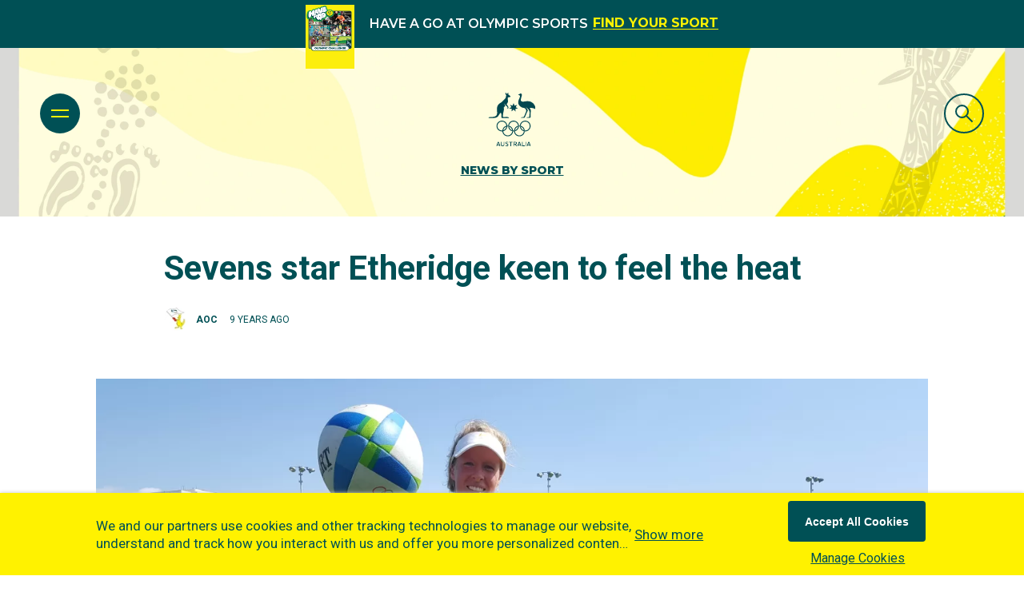

--- FILE ---
content_type: application/javascript; charset=utf-8
request_url: https://www.olympics.com.au/_next/static/chunks/AtomScrollToTop.4e67a6446d773d64.js
body_size: 23
content:
"use strict";(self.webpackChunk_N_E=self.webpackChunk_N_E||[]).push([[1255],{23680:function(e,l,s){s.r(l);var t=s(85893),n=s(67294),o=s(45150);class a extends n.Component{handleClick(){window.scroll({top:0,left:0,behavior:"smooth"})}render(){let{className:e=""}=this.props;return(0,t.jsx)("div",{className:"atom-scroll-to-top back-top "+e,onClick:this.handleClick,children:(0,t.jsx)(o.Z,{name:"angle up"})})}}l.default=a}}]);

--- FILE ---
content_type: application/javascript; charset=utf-8
request_url: https://www.olympics.com.au/_next/static/chunks/webpack-61ad1c518ae64b7e.js
body_size: 4507
content:
!function(){"use strict";var e,t,r,a,n,c,o,f,i,d,u,l,b={},s={};function m(e){var t=s[e];if(void 0!==t)return t.exports;var r=s[e]={id:e,loaded:!1,exports:{}},a=!0;try{b[e].call(r.exports,r,r.exports,m),a=!1}finally{a&&delete s[e]}return r.loaded=!0,r.exports}m.m=b,m.amdO={},e=[],m.O=function(t,r,a,n){if(r){n=n||0;for(var c=e.length;c>0&&e[c-1][2]>n;c--)e[c]=e[c-1];e[c]=[r,a,n];return}for(var o=1/0,c=0;c<e.length;c++){for(var r=e[c][0],a=e[c][1],n=e[c][2],f=!0,i=0;i<r.length;i++)o>=n&&Object.keys(m.O).every(function(e){return m.O[e](r[i])})?r.splice(i--,1):(f=!1,n<o&&(o=n));if(f){e.splice(c--,1);var d=a();void 0!==d&&(t=d)}}return t},m.n=function(e){var t=e&&e.__esModule?function(){return e.default}:function(){return e};return m.d(t,{a:t}),t},r=Object.getPrototypeOf?function(e){return Object.getPrototypeOf(e)}:function(e){return e.__proto__},m.t=function(e,a){if(1&a&&(e=this(e)),8&a||"object"==typeof e&&e&&(4&a&&e.__esModule||16&a&&"function"==typeof e.then))return e;var n=Object.create(null);m.r(n);var c={};t=t||[null,r({}),r([]),r(r)];for(var o=2&a&&e;"object"==typeof o&&!~t.indexOf(o);o=r(o))Object.getOwnPropertyNames(o).forEach(function(t){c[t]=function(){return e[t]}});return c.default=function(){return e},m.d(n,c),n},m.d=function(e,t){for(var r in t)m.o(t,r)&&!m.o(e,r)&&Object.defineProperty(e,r,{enumerable:!0,get:t[r]})},m.f={},m.e=function(e){return Promise.all(Object.keys(m.f).reduce(function(t,r){return m.f[r](e,t),t},[]))},m.u=function(e){return 7010===e?"static/chunks/7010-3c998b94789004ca.js":2262===e?"static/chunks/2262-3bae826661d2e87f.js":9942===e?"static/chunks/9942-e4fcd59ba8ec5d2f.js":5518===e?"static/chunks/5518-811e5d605646ea2b.js":9679===e?"static/chunks/9679-743e35e65400107e.js":"static/chunks/"+(({261:"reactPlayerKaltura",485:"AtomContentDescriptionLarge",545:"AtomSideBar",649:"AtomAthleteVoice",829:"AtomInputSelect",830:"OrganismsArticleGridStatic",1128:"MoleculeFeatureCardProfileList",1255:"AtomScrollToTop",1729:"AtomParallaxFullWidthImage",1919:"AtomNoMatch",2045:"AtomChapterBreakTitle",2121:"reactPlayerFacebook",2340:"AtomDynamicCollectionListItem",2375:"MoleculeFindAthlete",2398:"MoleculeArticleStatic",2546:"reactPlayerStreamable",3743:"reactPlayerVimeo",4056:"MoleculeProfileCarousel",4439:"reactPlayerYouTube",4653:"AtomFooterUnleashed",4667:"reactPlayerMixcloud",5117:"AtomSegment",5516:"AtomCookieConsent",5582:"OrganismsArticleGrid",5670:"MoleculesPartnersCarousel",5743:"AtomFeaturedArticle",6011:"reactPlayerFilePlayer",6125:"reactPlayerSoundCloud",6216:"reactPlayerTwitch",6354:"AtomAccordion",6917:"AtomExpandableContainer",7596:"reactPlayerDailyMotion",7664:"reactPlayerPreview",7880:"FeatureCardProfileListPlaceholder",8055:"reactPlayerWistia",8219:"AtomSearchInput",8420:"AtomArticleGridCarousel",8454:"AtomContainerLayoutUiKit",8885:"AtomInputTextEditor",8888:"reactPlayerVidyard",8891:"AtomLoadMore",8976:"AtomCuratedFeature",9360:"OrganismLayoutUiKit",9592:"AtomSubscribeModal",9690:"MoleculeDynamicCollectionList"})[e]||e)+"."+({261:"486983721e291622",371:"ccbba679cb73ccc8",478:"7d7ce21e4a526675",485:"6f0bee562728515f",487:"cf39c2a04074c19e",545:"9d10a6c4e933f220",649:"987c07970267bfe4",829:"7336764ed5e18fe6",830:"aee9757e491c1948",1049:"9f3adb3a469a6c33",1128:"3328523f82725cef",1205:"81fb14cc80c318e0",1255:"4e67a6446d773d64",1364:"c2f87c8782ffc57f",1729:"4c23b95183c03f0f",1919:"ae8a2479c978a0ed",2045:"68f8db4c183e88ec",2121:"ad78c3b43cc9bc85",2261:"8764b82cb6fbf613",2340:"1179b3c4d95f8ec9",2375:"3b2c556e1eb579e1",2398:"53902453f96c9181",2546:"499deb4861026b3d",3222:"70f687687d63da16",3743:"54c2565b75959580",4056:"610834c967f62315",4439:"821abe3c9690bd8a",4650:"fca35abbc14a084b",4653:"52c7adf9195ab9ab",4667:"51d5d372b9167642",4866:"c6aa5bf3d5c2e739",4902:"08179a69aefd4591",5117:"a60dda7eedbc20c7",5189:"45134a25ddf75d63",5309:"bb7c4f813821ad2e",5516:"2077a9a13c9d2a6e",5582:"41a243389a59c264",5670:"aa96adcb787332fc",5743:"1b7ff8d49908ede4",6011:"92965d2ea4bfba0e",6088:"59638cdac740cd1c",6125:"df5bde7b73210dfe",6216:"9c96808e9c492ea7",6310:"15e1e07456c9c499",6349:"7595da7eaa0e4a47",6354:"c92a31ee76fb91f7",6472:"f18e24014aee88e5",6506:"d1e38b54dbe4f27c",6660:"5e1580b94e0f9494",6883:"1f78539926130789",6917:"ce447516e1e1c1b1",7071:"778acdfeae3c7ad7",7155:"27905e029cbe7468",7438:"654c4049a8509834",7457:"58e70a70a3f5bb82",7554:"20dd05c3f263c9a5",7596:"14d196ff39d8309d",7664:"04e14d01f3d8653d",7880:"3a8ad5d2a9230b81",7931:"e6d97f533740aad9",8055:"9625538af7a957ff",8060:"c4fe27af2ea78a51",8069:"681e4c23df0b0def",8219:"d735a8a1d96f4641",8362:"7502ad07ae3f8bc5",8420:"22294447a3fd6735",8454:"230775b61bc3ee0b",8575:"808dc864ff8a8c1c",8734:"5259e092593dded9",8885:"a677b61488c79050",8888:"62d48cc34d8175ab",8891:"e50cbe4f49ff62cb",8976:"74281ca81c571d2e",9360:"8307b86ee72c38ef",9592:"f56d0737e0a55839",9690:"ff0c639077bb8811",9983:"29f5f796b63f1f40"})[e]+".js"},m.miniCssF=function(e){return"static/css/"+({371:"3df2424567bcb9fa",478:"97f4f2a81e5847f3",487:"c60c11566611961e",1049:"b16f1e9f6d970e49",1205:"e4a786b56953bf59",2262:"eeab13d2d6a4e1d8",4866:"69b8f2c0acaf14df",4902:"6d721b310672db0e",5189:"1f04568a65498286",5309:"d811ce1e16445a00",6088:"658d6f8afb9bf356",6349:"8bf0398038b0b140",6660:"14af8db6207a9c12",6883:"bfb54a3900789b0b",7010:"c7efd48c441f246c",7155:"6fa58b2227b1c1d8",7438:"4c3317d1d7c6274d",8060:"80515e08e3c842b9",8069:"ec70a6025c5c5a64",8362:"52403d9c3ca860d2",8575:"a74c1d91bb00746c",9983:"ef46db3751d8e999"})[e]+".css"},m.g=function(){if("object"==typeof globalThis)return globalThis;try{return this||Function("return this")()}catch(e){if("object"==typeof window)return window}}(),m.hmd=function(e){return(e=Object.create(e)).children||(e.children=[]),Object.defineProperty(e,"exports",{enumerable:!0,set:function(){throw Error("ES Modules may not assign module.exports or exports.*, Use ESM export syntax, instead: "+e.id)}}),e},m.o=function(e,t){return Object.prototype.hasOwnProperty.call(e,t)},a={},n="_N_E:",m.l=function(e,t,r,c){if(a[e]){a[e].push(t);return}if(void 0!==r)for(var o,f,i=document.getElementsByTagName("script"),d=0;d<i.length;d++){var u=i[d];if(u.getAttribute("src")==e||u.getAttribute("data-webpack")==n+r){o=u;break}}o||(f=!0,(o=document.createElement("script")).charset="utf-8",o.timeout=120,m.nc&&o.setAttribute("nonce",m.nc),o.setAttribute("data-webpack",n+r),o.src=m.tu(e)),a[e]=[t];var l=function(t,r){o.onerror=o.onload=null,clearTimeout(b);var n=a[e];if(delete a[e],o.parentNode&&o.parentNode.removeChild(o),n&&n.forEach(function(e){return e(r)}),t)return t(r)},b=setTimeout(l.bind(null,void 0,{type:"timeout",target:o}),12e4);o.onerror=l.bind(null,o.onerror),o.onload=l.bind(null,o.onload),f&&document.head.appendChild(o)},m.r=function(e){"undefined"!=typeof Symbol&&Symbol.toStringTag&&Object.defineProperty(e,Symbol.toStringTag,{value:"Module"}),Object.defineProperty(e,"__esModule",{value:!0})},m.nmd=function(e){return e.paths=[],e.children||(e.children=[]),e},m.tt=function(){return void 0===c&&(c={createScriptURL:function(e){return e}},"undefined"!=typeof trustedTypes&&trustedTypes.createPolicy&&(c=trustedTypes.createPolicy("nextjs#bundler",c))),c},m.tu=function(e){return m.tt().createScriptURL(e)},m.p="/_next/",o=function(e,t,r,a){var n=document.createElement("link");return n.rel="stylesheet",n.type="text/css",n.onerror=n.onload=function(c){if(n.onerror=n.onload=null,"load"===c.type)r();else{var o=c&&("load"===c.type?"missing":c.type),f=c&&c.target&&c.target.href||t,i=Error("Loading CSS chunk "+e+" failed.\n("+f+")");i.code="CSS_CHUNK_LOAD_FAILED",i.type=o,i.request=f,n.parentNode.removeChild(n),a(i)}},n.href=t,document.head.appendChild(n),n},f=function(e,t){for(var r=document.getElementsByTagName("link"),a=0;a<r.length;a++){var n=r[a],c=n.getAttribute("data-href")||n.getAttribute("href");if("stylesheet"===n.rel&&(c===e||c===t))return n}for(var o=document.getElementsByTagName("style"),a=0;a<o.length;a++){var n=o[a],c=n.getAttribute("data-href");if(c===e||c===t)return n}},i={2272:0},m.f.miniCss=function(e,t){i[e]?t.push(i[e]):0!==i[e]&&({371:1,478:1,487:1,1049:1,1205:1,2262:1,4866:1,4902:1,5189:1,5309:1,6088:1,6349:1,6660:1,6883:1,7010:1,7155:1,7438:1,8060:1,8069:1,8362:1,8575:1,9983:1})[e]&&t.push(i[e]=new Promise(function(t,r){var a=m.miniCssF(e),n=m.p+a;if(f(a,n))return t();o(e,n,t,r)}).then(function(){i[e]=0},function(t){throw delete i[e],t}))},d={2272:0,2262:0,7010:0},m.f.j=function(e,t){var r=m.o(d,e)?d[e]:void 0;if(0!==r){if(r)t.push(r[2]);else if(/^(22[67]2|4(78|866|87|902)|6(088|349|660|883)|7(010|155|438)|8(06[09]|362|575)|(104|518|530)9|1205|371|9983)$/.test(e))d[e]=0;else{var a=new Promise(function(t,a){r=d[e]=[t,a]});t.push(r[2]=a);var n=m.p+m.u(e),c=Error();m.l(n,function(t){if(m.o(d,e)&&(0!==(r=d[e])&&(d[e]=void 0),r)){var a=t&&("load"===t.type?"missing":t.type),n=t&&t.target&&t.target.src;c.message="Loading chunk "+e+" failed.\n("+a+": "+n+")",c.name="ChunkLoadError",c.type=a,c.request=n,r[1](c)}},"chunk-"+e,e)}}},m.O.j=function(e){return 0===d[e]},u=function(e,t){var r,a,n=t[0],c=t[1],o=t[2],f=0;if(n.some(function(e){return 0!==d[e]})){for(r in c)m.o(c,r)&&(m.m[r]=c[r]);if(o)var i=o(m)}for(e&&e(t);f<n.length;f++)a=n[f],m.o(d,a)&&d[a]&&d[a][0](),d[a]=0;return m.O(i)},(l=self.webpackChunk_N_E=self.webpackChunk_N_E||[]).forEach(u.bind(null,0)),l.push=u.bind(null,l.push.bind(l))}();
;(function(){if(typeof document==="undefined"||!/(?:^|;\s)__vercel_toolbar=1(?:;|$)/.test(document.cookie))return;var s=document.createElement('script');s.src='https://vercel.live/_next-live/feedback/feedback.js';s.setAttribute("data-explicit-opt-in","true");s.setAttribute("data-cookie-opt-in","true");s.setAttribute("data-deployment-id","dpl_HAWtNqVS1E3tp5PxfanezrPRxDNs");((document.head||document.documentElement).appendChild(s))})();

--- FILE ---
content_type: application/javascript; charset=utf-8
request_url: https://www.olympics.com.au/_next/static/chunks/5518-811e5d605646ea2b.js
body_size: 7421
content:
(self.webpackChunk_N_E=self.webpackChunk_N_E||[]).push([[5518],{85518:function(i,e,o){"use strict";var a,r,n,t,s,b,w=o(67294);w&&"object"==typeof w&&"default"in w&&w.default;var l=o(23451),d=new l,u=d.getBrowser(),m=d.getCPU(),c=d.getDevice(),p=d.getEngine(),f=d.getOS(),h=d.getUA(),g={Mobile:"mobile",Tablet:"tablet",SmartTv:"smarttv",Console:"console",Wearable:"wearable",Embedded:"embedded",Browser:void 0},v={Chrome:"Chrome",Firefox:"Firefox",Opera:"Opera",Yandex:"Yandex",Safari:"Safari",InternetExplorer:"Internet Explorer",Edge:"Edge",Chromium:"Chromium",Ie:"IE",MobileSafari:"Mobile Safari",MIUI:"MIUI Browser",SamsungBrowser:"Samsung Browser"},x=function(i){var e=arguments.length>1&&void 0!==arguments[1]?arguments[1]:"none";return i||e},k=function(){return!!("undefined"!=typeof window&&(window.navigator||navigator))&&(window.navigator||navigator)},y=function(i){var e=k();return e&&e.platform&&(-1!==e.platform.indexOf(i)||"MacIntel"===e.platform&&e.maxTouchPoints>1&&!window.MSStream)},S=function(i){return i.type===g.Browser},_=function(i){return i.name===v.Edge},T=function(i){return"string"==typeof i&&-1!==i.indexOf("Edg/")},E=function(){return y("iPad")};c.type,g.SmartTv,c.type,g.Console,c.type,g.Wearable,c.type,g.Embedded,u.name===v.MobileSafari||E(),u.name,v.Chromium,(a=c.type)===g.Mobile||a===g.Tablet||E(),c.type,g.Mobile,c.type===g.Tablet||E(),S(c),S(c),f.name,f.name,"iOS"===f.name||E(),u.name,v.Chrome,u.name,v.Firefox,(r=u.name)===v.Safari||v.MobileSafari,u.name,v.Opera,(n=u.name)===v.InternetExplorer||v.Ie,x(f.version),x(f.name),x(u.version),x(u.major),x(u.name);var C=x(c.vendor);x(c.model),x(p.name),x(p.version),x(h),_(u)||T(h),u.name,v.Yandex,x(c.type,"browser"),(t=k())&&(/iPad|iPhone|iPod/.test(t.platform)||"MacIntel"===t.platform&&t.maxTouchPoints>1)&&window.MSStream,E(),y("iPhone"),y("iPod"),"string"==typeof(b=(s=k())&&s.userAgent&&s.userAgent.toLowerCase())&&/electron/.test(b),T(h),_(u)&&T(h),f.name,f.name,u.name,v.MIUI,u.name,v.SamsungBrowser,e.B3=C},23451:function(i,e,o){var a;!function(r,n){"use strict";var t="function",s="undefined",b="object",w="string",l="model",d="name",u="type",m="vendor",c="version",p="architecture",f="console",h="mobile",g="tablet",v="smarttv",x="wearable",k="embedded",y="Amazon",S="Apple",_="ASUS",T="BlackBerry",E="Browser",C="Chrome",M="Firefox",N="Google",q="Huawei",z="Microsoft",O="Motorola",A="Opera",I="Samsung",U="Sony",P="Xiaomi",B="Zebra",j="Facebook",R=function(i,e){var o={};for(var a in i)e[a]&&e[a].length%2==0?o[a]=e[a].concat(i[a]):o[a]=i[a];return o},V=function(i){for(var e={},o=0;o<i.length;o++)e[i[o].toUpperCase()]=i[o];return e},D=function(i,e){return typeof i===w&&-1!==F(e).indexOf(F(i))},F=function(i){return i.toLowerCase()},L=function(i,e){if(typeof i===w)return i=i.replace(/^\s\s*/,"").replace(/\s\s*$/,""),typeof e===s?i:i.substring(0,255)},W=function(i,e){for(var o,a,r,s,w,l,d=0;d<e.length&&!w;){var u=e[d],m=e[d+1];for(o=a=0;o<u.length&&!w;)if(w=u[o++].exec(i))for(r=0;r<m.length;r++)l=w[++a],typeof(s=m[r])===b&&s.length>0?2===s.length?typeof s[1]==t?this[s[0]]=s[1].call(this,l):this[s[0]]=s[1]:3===s.length?typeof s[1]!==t||s[1].exec&&s[1].test?this[s[0]]=l?l.replace(s[1],s[2]):void 0:this[s[0]]=l?s[1].call(this,l,s[2]):void 0:4===s.length&&(this[s[0]]=l?s[3].call(this,l.replace(s[1],s[2])):void 0):this[s]=l||n;d+=2}},G=function(i,e){for(var o in e)if(typeof e[o]===b&&e[o].length>0){for(var a=0;a<e[o].length;a++)if(D(e[o][a],i))return"?"===o?n:o}else if(D(e[o],i))return"?"===o?n:o;return i},Z={ME:"4.90","NT 3.11":"NT3.51","NT 4.0":"NT4.0",2e3:"NT 5.0",XP:["NT 5.1","NT 5.2"],Vista:"NT 6.0",7:"NT 6.1",8:"NT 6.2",8.1:"NT 6.3",10:["NT 6.4","NT 10.0"],RT:"ARM"},$={browser:[[/\b(?:crmo|crios)\/([\w\.]+)/i],[c,[d,"Chrome"]],[/edg(?:e|ios|a)?\/([\w\.]+)/i],[c,[d,"Edge"]],[/(opera mini)\/([-\w\.]+)/i,/(opera [mobiletab]{3,6})\b.+version\/([-\w\.]+)/i,/(opera)(?:.+version\/|[\/ ]+)([\w\.]+)/i],[d,c],[/opios[\/ ]+([\w\.]+)/i],[c,[d,A+" Mini"]],[/\bopr\/([\w\.]+)/i],[c,[d,A]],[/(kindle)\/([\w\.]+)/i,/(lunascape|maxthon|netfront|jasmine|blazer)[\/ ]?([\w\.]*)/i,/(avant |iemobile|slim)(?:browser)?[\/ ]?([\w\.]*)/i,/(ba?idubrowser)[\/ ]?([\w\.]+)/i,/(?:ms|\()(ie) ([\w\.]+)/i,/(flock|rockmelt|midori|epiphany|silk|skyfire|ovibrowser|bolt|iron|vivaldi|iridium|phantomjs|bowser|quark|qupzilla|falkon|rekonq|puffin|brave|whale|qqbrowserlite|qq)\/([-\w\.]+)/i,/(weibo)__([\d\.]+)/i],[d,c],[/(?:\buc? ?browser|(?:juc.+)ucweb)[\/ ]?([\w\.]+)/i],[c,[d,"UC"+E]],[/\bqbcore\/([\w\.]+)/i],[c,[d,"WeChat(Win) Desktop"]],[/micromessenger\/([\w\.]+)/i],[c,[d,"WeChat"]],[/konqueror\/([\w\.]+)/i],[c,[d,"Konqueror"]],[/trident.+rv[: ]([\w\.]{1,9})\b.+like gecko/i],[c,[d,"IE"]],[/yabrowser\/([\w\.]+)/i],[c,[d,"Yandex"]],[/(avast|avg)\/([\w\.]+)/i],[[d,/(.+)/,"$1 Secure "+E],c],[/\bfocus\/([\w\.]+)/i],[c,[d,M+" Focus"]],[/\bopt\/([\w\.]+)/i],[c,[d,A+" Touch"]],[/coc_coc\w+\/([\w\.]+)/i],[c,[d,"Coc Coc"]],[/dolfin\/([\w\.]+)/i],[c,[d,"Dolphin"]],[/coast\/([\w\.]+)/i],[c,[d,A+" Coast"]],[/miuibrowser\/([\w\.]+)/i],[c,[d,"MIUI "+E]],[/fxios\/([-\w\.]+)/i],[c,[d,M]],[/\bqihu|(qi?ho?o?|360)browser/i],[[d,"360 "+E]],[/(oculus|samsung|sailfish)browser\/([\w\.]+)/i],[[d,/(.+)/,"$1 "+E],c],[/(comodo_dragon)\/([\w\.]+)/i],[[d,/_/g," "],c],[/(electron)\/([\w\.]+) safari/i,/(tesla)(?: qtcarbrowser|\/(20\d\d\.[-\w\.]+))/i,/m?(qqbrowser|baiduboxapp|2345Explorer)[\/ ]?([\w\.]+)/i],[d,c],[/(metasr)[\/ ]?([\w\.]+)/i,/(lbbrowser)/i],[d],[/((?:fban\/fbios|fb_iab\/fb4a)(?!.+fbav)|;fbav\/([\w\.]+);)/i],[[d,j],c],[/safari (line)\/([\w\.]+)/i,/\b(line)\/([\w\.]+)\/iab/i,/(chromium|instagram)[\/ ]([-\w\.]+)/i],[d,c],[/\bgsa\/([\w\.]+) .*safari\//i],[c,[d,"GSA"]],[/headlesschrome(?:\/([\w\.]+)| )/i],[c,[d,C+" Headless"]],[/ wv\).+(chrome)\/([\w\.]+)/i],[[d,C+" WebView"],c],[/droid.+ version\/([\w\.]+)\b.+(?:mobile safari|safari)/i],[c,[d,"Android "+E]],[/(chrome|omniweb|arora|[tizenoka]{5} ?browser)\/v?([\w\.]+)/i],[d,c],[/version\/([\w\.]+) .*mobile\/\w+ (safari)/i],[c,[d,"Mobile Safari"]],[/version\/([\w\.]+) .*(mobile ?safari|safari)/i],[c,d],[/webkit.+?(mobile ?safari|safari)(\/[\w\.]+)/i],[d,[c,G,{"1.0":"/8",1.2:"/1",1.3:"/3","2.0":"/412","2.0.2":"/416","2.0.3":"/417","2.0.4":"/419","?":"/"}]],[/(webkit|khtml)\/([\w\.]+)/i],[d,c],[/(navigator|netscape\d?)\/([-\w\.]+)/i],[[d,"Netscape"],c],[/mobile vr; rv:([\w\.]+)\).+firefox/i],[c,[d,M+" Reality"]],[/ekiohf.+(flow)\/([\w\.]+)/i,/(swiftfox)/i,/(icedragon|iceweasel|camino|chimera|fennec|maemo browser|minimo|conkeror|klar)[\/ ]?([\w\.\+]+)/i,/(seamonkey|k-meleon|icecat|iceape|firebird|phoenix|palemoon|basilisk|waterfox)\/([-\w\.]+)$/i,/(firefox)\/([\w\.]+)/i,/(mozilla)\/([\w\.]+) .+rv\:.+gecko\/\d+/i,/(polaris|lynx|dillo|icab|doris|amaya|w3m|netsurf|sleipnir|obigo|mosaic|(?:go|ice|up)[\. ]?browser)[-\/ ]?v?([\w\.]+)/i,/(links) \(([\w\.]+)/i],[d,c]],cpu:[[/(?:(amd|x(?:(?:86|64)[-_])?|wow|win)64)[;\)]/i],[[p,"amd64"]],[/(ia32(?=;))/i],[[p,F]],[/((?:i[346]|x)86)[;\)]/i],[[p,"ia32"]],[/\b(aarch64|arm(v?8e?l?|_?64))\b/i],[[p,"arm64"]],[/\b(arm(?:v[67])?ht?n?[fl]p?)\b/i],[[p,"armhf"]],[/windows (ce|mobile); ppc;/i],[[p,"arm"]],[/((?:ppc|powerpc)(?:64)?)(?: mac|;|\))/i],[[p,/ower/,"",F]],[/(sun4\w)[;\)]/i],[[p,"sparc"]],[/((?:avr32|ia64(?=;))|68k(?=\))|\barm(?=v(?:[1-7]|[5-7]1)l?|;|eabi)|(?=atmel )avr|(?:irix|mips|sparc)(?:64)?\b|pa-risc)/i],[[p,F]]],device:[[/\b(sch-i[89]0\d|shw-m380s|sm-[pt]\w{2,4}|gt-[pn]\d{2,4}|sgh-t8[56]9|nexus 10)/i],[l,[m,I],[u,g]],[/\b((?:s[cgp]h|gt|sm)-\w+|galaxy nexus)/i,/samsung[- ]([-\w]+)/i,/sec-(sgh\w+)/i],[l,[m,I],[u,h]],[/\((ip(?:hone|od)[\w ]*);/i],[l,[m,S],[u,h]],[/\((ipad);[-\w\),; ]+apple/i,/applecoremedia\/[\w\.]+ \((ipad)/i,/\b(ipad)\d\d?,\d\d?[;\]].+ios/i],[l,[m,S],[u,g]],[/\b((?:ag[rs][23]?|bah2?|sht?|btv)-a?[lw]\d{2})\b(?!.+d\/s)/i],[l,[m,q],[u,g]],[/(?:huawei|honor)([-\w ]+)[;\)]/i,/\b(nexus 6p|\w{2,4}-[atu]?[ln][01259x][012359][an]?)\b(?!.+d\/s)/i],[l,[m,q],[u,h]],[/\b(poco[\w ]+)(?: bui|\))/i,/\b; (\w+) build\/hm\1/i,/\b(hm[-_ ]?note?[_ ]?(?:\d\w)?) bui/i,/\b(redmi[\-_ ]?(?:note|k)?[\w_ ]+)(?: bui|\))/i,/\b(mi[-_ ]?(?:a\d|one|one[_ ]plus|note lte|max)?[_ ]?(?:\d?\w?)[_ ]?(?:plus|se|lite)?)(?: bui|\))/i],[[l,/_/g," "],[m,P],[u,h]],[/\b(mi[-_ ]?(?:pad)(?:[\w_ ]+))(?: bui|\))/i],[[l,/_/g," "],[m,P],[u,g]],[/; (\w+) bui.+ oppo/i,/\b(cph[12]\d{3}|p(?:af|c[al]|d\w|e[ar])[mt]\d0|x9007|a101op)\b/i],[l,[m,"OPPO"],[u,h]],[/vivo (\w+)(?: bui|\))/i,/\b(v[12]\d{3}\w?[at])(?: bui|;)/i],[l,[m,"Vivo"],[u,h]],[/\b(rmx[12]\d{3})(?: bui|;|\))/i],[l,[m,"Realme"],[u,h]],[/\b(milestone|droid(?:[2-4x]| (?:bionic|x2|pro|razr))?:?( 4g)?)\b[\w ]+build\//i,/\bmot(?:orola)?[- ](\w*)/i,/((?:moto[\w\(\) ]+|xt\d{3,4}|nexus 6)(?= bui|\)))/i],[l,[m,O],[u,h]],[/\b(mz60\d|xoom[2 ]{0,2}) build\//i],[l,[m,O],[u,g]],[/((?=lg)?[vl]k\-?\d{3}) bui| 3\.[-\w; ]{10}lg?-([06cv9]{3,4})/i],[l,[m,"LG"],[u,g]],[/(lm(?:-?f100[nv]?|-[\w\.]+)(?= bui|\))|nexus [45])/i,/\blg[-e;\/ ]+((?!browser|netcast|android tv)\w+)/i,/\blg-?([\d\w]+) bui/i],[l,[m,"LG"],[u,h]],[/(ideatab[-\w ]+)/i,/lenovo ?(s[56]000[-\w]+|tab(?:[\w ]+)|yt[-\d\w]{6}|tb[-\d\w]{6})/i],[l,[m,"Lenovo"],[u,g]],[/(?:maemo|nokia).*(n900|lumia \d+)/i,/nokia[-_ ]?([-\w\.]*)/i],[[l,/_/g," "],[m,"Nokia"],[u,h]],[/(pixel c)\b/i],[l,[m,N],[u,g]],[/droid.+; (pixel[\daxl ]{0,6})(?: bui|\))/i],[l,[m,N],[u,h]],[/droid.+ ([c-g]\d{4}|so[-gl]\w+|xq-a\w[4-7][12])(?= bui|\).+chrome\/(?![1-6]{0,1}\d\.))/i],[l,[m,U],[u,h]],[/sony tablet [ps]/i,/\b(?:sony)?sgp\w+(?: bui|\))/i],[[l,"Xperia Tablet"],[m,U],[u,g]],[/ (kb2005|in20[12]5|be20[12][59])\b/i,/(?:one)?(?:plus)? (a\d0\d\d)(?: b|\))/i],[l,[m,"OnePlus"],[u,h]],[/(alexa)webm/i,/(kf[a-z]{2}wi)( bui|\))/i,/(kf[a-z]+)( bui|\)).+silk\//i],[l,[m,y],[u,g]],[/((?:sd|kf)[0349hijorstuw]+)( bui|\)).+silk\//i],[[l,/(.+)/g,"Fire Phone $1"],[m,y],[u,h]],[/(playbook);[-\w\),; ]+(rim)/i],[l,m,[u,g]],[/\b((?:bb[a-f]|st[hv])100-\d)/i,/\(bb10; (\w+)/i],[l,[m,T],[u,h]],[/(?:\b|asus_)(transfo[prime ]{4,10} \w+|eeepc|slider \w+|nexus 7|padfone|p00[cj])/i],[l,[m,_],[u,g]],[/ (z[bes]6[027][012][km][ls]|zenfone \d\w?)\b/i],[l,[m,_],[u,h]],[/(nexus 9)/i],[l,[m,"HTC"],[u,g]],[/(htc)[-;_ ]{1,2}([\w ]+(?=\)| bui)|\w+)/i,/(zte)[- ]([\w ]+?)(?: bui|\/|\))/i,/(alcatel|geeksphone|nexian|panasonic|sony)[-_ ]?([-\w]*)/i],[m,[l,/_/g," "],[u,h]],[/droid.+; ([ab][1-7]-?[0178a]\d\d?)/i],[l,[m,"Acer"],[u,g]],[/droid.+; (m[1-5] note) bui/i,/\bmz-([-\w]{2,})/i],[l,[m,"Meizu"],[u,h]],[/\b(sh-?[altvz]?\d\d[a-ekm]?)/i],[l,[m,"Sharp"],[u,h]],[/(blackberry|benq|palm(?=\-)|sonyericsson|acer|asus|dell|meizu|motorola|polytron)[-_ ]?([-\w]*)/i,/(hp) ([\w ]+\w)/i,/(asus)-?(\w+)/i,/(microsoft); (lumia[\w ]+)/i,/(lenovo)[-_ ]?([-\w]+)/i,/(jolla)/i,/(oppo) ?([\w ]+) bui/i],[m,l,[u,h]],[/(archos) (gamepad2?)/i,/(hp).+(touchpad(?!.+tablet)|tablet)/i,/(kindle)\/([\w\.]+)/i,/(nook)[\w ]+build\/(\w+)/i,/(dell) (strea[kpr\d ]*[\dko])/i,/(le[- ]+pan)[- ]+(\w{1,9}) bui/i,/(trinity)[- ]*(t\d{3}) bui/i,/(gigaset)[- ]+(q\w{1,9}) bui/i,/(vodafone) ([\w ]+)(?:\)| bui)/i],[m,l,[u,g]],[/(surface duo)/i],[l,[m,z],[u,g]],[/droid [\d\.]+; (fp\du?)(?: b|\))/i],[l,[m,"Fairphone"],[u,h]],[/(u304aa)/i],[l,[m,"AT&T"],[u,h]],[/\bsie-(\w*)/i],[l,[m,"Siemens"],[u,h]],[/\b(rct\w+) b/i],[l,[m,"RCA"],[u,g]],[/\b(venue[\d ]{2,7}) b/i],[l,[m,"Dell"],[u,g]],[/\b(q(?:mv|ta)\w+) b/i],[l,[m,"Verizon"],[u,g]],[/\b(?:barnes[& ]+noble |bn[rt])([\w\+ ]*) b/i],[l,[m,"Barnes & Noble"],[u,g]],[/\b(tm\d{3}\w+) b/i],[l,[m,"NuVision"],[u,g]],[/\b(k88) b/i],[l,[m,"ZTE"],[u,g]],[/\b(nx\d{3}j) b/i],[l,[m,"ZTE"],[u,h]],[/\b(gen\d{3}) b.+49h/i],[l,[m,"Swiss"],[u,h]],[/\b(zur\d{3}) b/i],[l,[m,"Swiss"],[u,g]],[/\b((zeki)?tb.*\b) b/i],[l,[m,"Zeki"],[u,g]],[/\b([yr]\d{2}) b/i,/\b(dragon[- ]+touch |dt)(\w{5}) b/i],[[m,"Dragon Touch"],l,[u,g]],[/\b(ns-?\w{0,9}) b/i],[l,[m,"Insignia"],[u,g]],[/\b((nxa|next)-?\w{0,9}) b/i],[l,[m,"NextBook"],[u,g]],[/\b(xtreme\_)?(v(1[045]|2[015]|[3469]0|7[05])) b/i],[[m,"Voice"],l,[u,h]],[/\b(lvtel\-)?(v1[12]) b/i],[[m,"LvTel"],l,[u,h]],[/\b(ph-1) /i],[l,[m,"Essential"],[u,h]],[/\b(v(100md|700na|7011|917g).*\b) b/i],[l,[m,"Envizen"],[u,g]],[/\b(trio[-\w\. ]+) b/i],[l,[m,"MachSpeed"],[u,g]],[/\btu_(1491) b/i],[l,[m,"Rotor"],[u,g]],[/(shield[\w ]+) b/i],[l,[m,"Nvidia"],[u,g]],[/(sprint) (\w+)/i],[m,l,[u,h]],[/(kin\.[onetw]{3})/i],[[l,/\./g," "],[m,z],[u,h]],[/droid.+; (cc6666?|et5[16]|mc[239][23]x?|vc8[03]x?)\)/i],[l,[m,B],[u,g]],[/droid.+; (ec30|ps20|tc[2-8]\d[kx])\)/i],[l,[m,B],[u,h]],[/(ouya)/i,/(nintendo) ([wids3utch]+)/i],[m,l,[u,f]],[/droid.+; (shield) bui/i],[l,[m,"Nvidia"],[u,f]],[/(playstation [345portablevi]+)/i],[l,[m,U],[u,f]],[/\b(xbox(?: one)?(?!; xbox))[\); ]/i],[l,[m,z],[u,f]],[/smart-tv.+(samsung)/i],[m,[u,v]],[/hbbtv.+maple;(\d+)/i],[[l,/^/,"SmartTV"],[m,I],[u,v]],[/(nux; netcast.+smarttv|lg (netcast\.tv-201\d|android tv))/i],[[m,"LG"],[u,v]],[/(apple) ?tv/i],[m,[l,S+" TV"],[u,v]],[/crkey/i],[[l,C+"cast"],[m,N],[u,v]],[/droid.+aft(\w)( bui|\))/i],[l,[m,y],[u,v]],[/\(dtv[\);].+(aquos)/i],[l,[m,"Sharp"],[u,v]],[/\b(roku)[\dx]*[\)\/]((?:dvp-)?[\d\.]*)/i,/hbbtv\/\d+\.\d+\.\d+ +\([\w ]*; *(\w[^;]*);([^;]*)/i],[[m,L],[l,L],[u,v]],[/\b(android tv|smart[- ]?tv|opera tv|tv; rv:)\b/i],[[u,v]],[/((pebble))app/i],[m,l,[u,x]],[/droid.+; (glass) \d/i],[l,[m,N],[u,x]],[/droid.+; (wt63?0{2,3})\)/i],[l,[m,B],[u,x]],[/(quest( 2)?)/i],[l,[m,j],[u,x]],[/(tesla)(?: qtcarbrowser|\/[-\w\.]+)/i],[m,[u,k]],[/droid .+?; ([^;]+?)(?: bui|\) applew).+? mobile safari/i],[l,[u,h]],[/droid .+?; ([^;]+?)(?: bui|\) applew).+?(?! mobile) safari/i],[l,[u,g]],[/\b((tablet|tab)[;\/]|focus\/\d(?!.+mobile))/i],[[u,g]],[/(phone|mobile(?:[;\/]| safari)|pda(?=.+windows ce))/i],[[u,h]],[/(android[-\w\. ]{0,9});.+buil/i],[l,[m,"Generic"]]],engine:[[/windows.+ edge\/([\w\.]+)/i],[c,[d,"EdgeHTML"]],[/webkit\/537\.36.+chrome\/(?!27)([\w\.]+)/i],[c,[d,"Blink"]],[/(presto)\/([\w\.]+)/i,/(webkit|trident|netfront|netsurf|amaya|lynx|w3m|goanna)\/([\w\.]+)/i,/ekioh(flow)\/([\w\.]+)/i,/(khtml|tasman|links)[\/ ]\(?([\w\.]+)/i,/(icab)[\/ ]([23]\.[\d\.]+)/i],[d,c],[/rv\:([\w\.]{1,9})\b.+(gecko)/i],[c,d]],os:[[/microsoft (windows) (vista|xp)/i],[d,c],[/(windows) nt 6\.2; (arm)/i,/(windows (?:phone(?: os)?|mobile))[\/ ]?([\d\.\w ]*)/i,/(windows)[\/ ]?([ntce\d\. ]+\w)(?!.+xbox)/i],[d,[c,G,Z]],[/(win(?=3|9|n)|win 9x )([nt\d\.]+)/i],[[d,"Windows"],[c,G,Z]],[/ip[honead]{2,4}\b(?:.*os ([\w]+) like mac|; opera)/i,/cfnetwork\/.+darwin/i],[[c,/_/g,"."],[d,"iOS"]],[/(mac os x) ?([\w\. ]*)/i,/(macintosh|mac_powerpc\b)(?!.+haiku)/i],[[d,"Mac OS"],[c,/_/g,"."]],[/droid ([\w\.]+)\b.+(android[- ]x86)/i],[c,d],[/(android|webos|qnx|bada|rim tablet os|maemo|meego|sailfish)[-\/ ]?([\w\.]*)/i,/(blackberry)\w*\/([\w\.]*)/i,/(tizen|kaios)[\/ ]([\w\.]+)/i,/\((series40);/i],[d,c],[/\(bb(10);/i],[c,[d,T]],[/(?:symbian ?os|symbos|s60(?=;)|series60)[-\/ ]?([\w\.]*)/i],[c,[d,"Symbian"]],[/mozilla\/[\d\.]+ \((?:mobile|tablet|tv|mobile; [\w ]+); rv:.+ gecko\/([\w\.]+)/i],[c,[d,M+" OS"]],[/web0s;.+rt(tv)/i,/\b(?:hp)?wos(?:browser)?\/([\w\.]+)/i],[c,[d,"webOS"]],[/crkey\/([\d\.]+)/i],[c,[d,C+"cast"]],[/(cros) [\w]+ ([\w\.]+\w)/i],[[d,"Chromium OS"],c],[/(nintendo|playstation) ([wids345portablevuch]+)/i,/(xbox); +xbox ([^\);]+)/i,/\b(joli|palm)\b ?(?:os)?\/?([\w\.]*)/i,/(mint)[\/\(\) ]?(\w*)/i,/(mageia|vectorlinux)[; ]/i,/([kxln]?ubuntu|debian|suse|opensuse|gentoo|arch(?= linux)|slackware|fedora|mandriva|centos|pclinuxos|red ?hat|zenwalk|linpus|raspbian|plan 9|minix|risc os|contiki|deepin|manjaro|elementary os|sabayon|linspire)(?: gnu\/linux)?(?: enterprise)?(?:[- ]linux)?(?:-gnu)?[-\/ ]?(?!chrom|package)([-\w\.]*)/i,/(hurd|linux) ?([\w\.]*)/i,/(gnu) ?([\w\.]*)/i,/\b([-frentopcghs]{0,5}bsd|dragonfly)[\/ ]?(?!amd|[ix346]{1,2}86)([\w\.]*)/i,/(haiku) (\w+)/i],[d,c],[/(sunos) ?([\w\.\d]*)/i],[[d,"Solaris"],c],[/((?:open)?solaris)[-\/ ]?([\w\.]*)/i,/(aix) ((\d)(?=\.|\)| )[\w\.])*/i,/\b(beos|os\/2|amigaos|morphos|openvms|fuchsia|hp-ux)/i,/(unix) ?([\w\.]*)/i],[d,c]]},H=function(i,e){if(typeof i===b&&(e=i,i=n),!(this instanceof H))return new H(i,e).getResult();var o=i||(typeof r!==s&&r.navigator&&r.navigator.userAgent?r.navigator.userAgent:""),a=e?R($,e):$;return this.getBrowser=function(){var i,e={};return e[d]=n,e[c]=n,W.call(e,o,a.browser),e.major=typeof(i=e.version)===w?i.replace(/[^\d\.]/g,"").split(".")[0]:n,e},this.getCPU=function(){var i={};return i[p]=n,W.call(i,o,a.cpu),i},this.getDevice=function(){var i={};return i[m]=n,i[l]=n,i[u]=n,W.call(i,o,a.device),i},this.getEngine=function(){var i={};return i[d]=n,i[c]=n,W.call(i,o,a.engine),i},this.getOS=function(){var i={};return i[d]=n,i[c]=n,W.call(i,o,a.os),i},this.getResult=function(){return{ua:this.getUA(),browser:this.getBrowser(),engine:this.getEngine(),os:this.getOS(),device:this.getDevice(),cpu:this.getCPU()}},this.getUA=function(){return o},this.setUA=function(i){return o=typeof i===w&&i.length>255?L(i,255):i,this},this.setUA(o),this};H.VERSION="1.0.2",H.BROWSER=V([d,c,"major"]),H.CPU=V([p]),H.DEVICE=V([l,m,u,f,h,v,g,x,k]),H.ENGINE=H.OS=V([d,c]),typeof e!==s?(i.exports&&(e=i.exports=H),e.UAParser=H):o.amdO?n!==(a=(function(){return H}).call(e,o,e,i))&&(i.exports=a):typeof r!==s&&(r.UAParser=H);var Y=typeof r!==s&&(r.jQuery||r.Zepto);if(Y&&!Y.ua){var X=new H;Y.ua=X.getResult(),Y.ua.get=function(){return X.getUA()},Y.ua.set=function(i){X.setUA(i);var e=X.getResult();for(var o in e)Y.ua[o]=e[o]}}}("object"==typeof window?window:this)}}]);